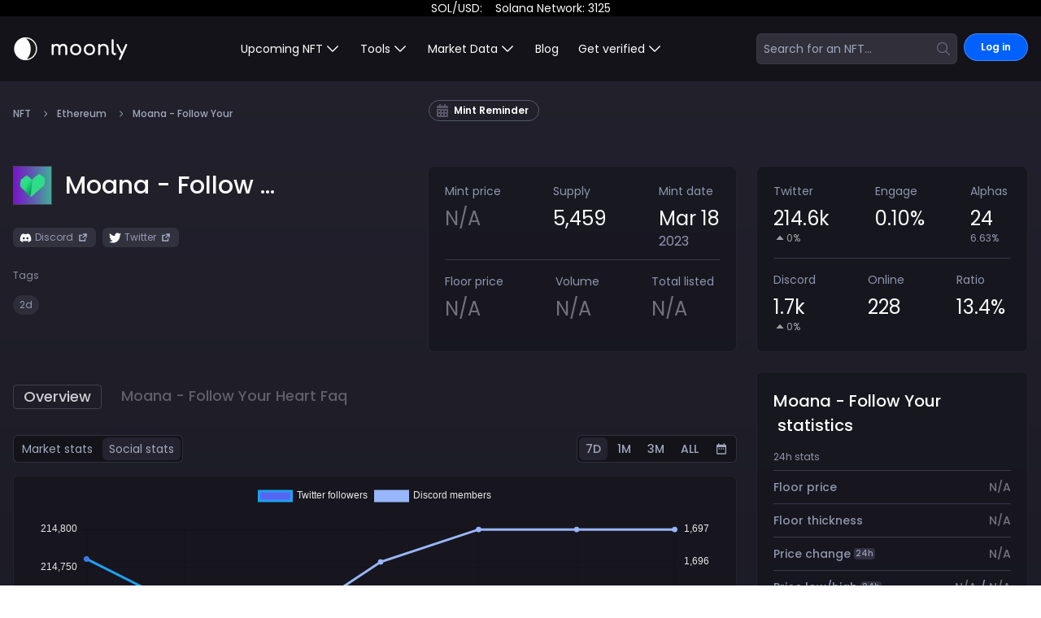

--- FILE ---
content_type: application/javascript; charset=UTF-8
request_url: https://moon.ly/_next/static/chunks/5642-efc0744a4baf0d59.js
body_size: 3158
content:
"use strict";(self.webpackChunk_N_E=self.webpackChunk_N_E||[]).push([[5642],{65642:function(e,s,l){l.r(s),l.d(s,{default:function(){return q}});var t=l(52322),n=l(39097),i=l.n(n),a=l(18978),r=l(49385),c=l(5632),d=l(70563),o=l(19870),u=l(21746),x=l(2784),m=l(31807),f=l(49442),h=l(52742),p=l(47213);function g(e){let{nftSlug:s}=e,{mutation:l}=(0,p.Z)();function n(){l({variables:{slug:s}})}return(0,t.jsxs)(m.v,{as:"div",className:"relative inline-block text-left",children:[(0,t.jsx)(m.v.Button,{className:"px-1 py-2 text-white bg-gray-600 rounded-md focus:outline-none focus-visible:ring-2 focus-visible:ring-white focus-visible:ring-opacity-75",children:(0,t.jsx)(h.Dxw,{})}),(0,t.jsx)(f.u,{as:x.Fragment,enter:"transition ease-out duration-100",enterFrom:"transform opacity-0 scale-95",enterTo:"transform opacity-100 scale-100",leave:"transition ease-in duration-75",leaveFrom:"transform opacity-100 scale-100",leaveTo:"transform opacity-0 scale-95",children:(0,t.jsxs)(m.v.Items,{className:"absolute z-10 right-0 w-56 mt-2 origin-top-right bg-white divide-y divide-gray-100 rounded-md shadow-lg ring-1 ring-black ring-opacity-5 focus:outline-none",children:[(0,t.jsx)("div",{className:"px-1 py-1 ",children:(0,t.jsx)(m.v.Item,{children:e=>{let{active:l}=e;return(0,t.jsx)(i(),{href:"/nft/".concat(s,"/edit"),className:"".concat(l?"bg-brand-blue-dark text-white":"text-gray-900"," group flex rounded-md items-center w-full px-2 py-2 text-sm hover:bg-brand-blue-dark hover:text-white"),children:"Edit"})}})}),(0,t.jsx)("div",{className:"px-1 py-1",children:(0,t.jsx)(m.v.Item,{children:e=>{let{active:s}=e;return(0,t.jsx)("button",{onClick:n,className:"".concat(s?"bg-brand-blue-dark text-white":"text-gray-900"," group flex rounded-md items-center w-full px-2 py-2 text-sm"),children:"Delete"})}})})]})})]})}var v=l(85593),j=l(36287),b=l(83210),N=l(3842),y=l(33379),w=l(85126),_=l(57892),k=l(73235),C=l(10081);function S(){let e=(0,k._)(["\n  query GetSuggestionsForNft($input: NftSuggestionPayload!) {\n    getSuggestionsForNft(input: $input) {\n      id\n      name\n      slug\n      project_image_link\n    }\n  }\n"]);return S=function(){return e},e}function D(){let e=(0,k._)(["\n  mutation MergeSuggestedNft(\n    $publicNftId: String!\n    $autoCreatedId: String!\n  ) {\n    mergeSuggestedNft(\n      publicNftId: $publicNftId\n      autoCreatedId: $autoCreatedId\n    )\n  }\n"]);return D=function(){return e},e}let I=(0,C.gql)(S()),Z=(0,C.gql)(D());var E=l(53824),A=l(13294),F=e=>{let{id:s,name:l,blockchainSlug:n,published:a,deleteNftFromArray:r}=e,[c,{data:d,loading:o,called:x}]=(0,N.t)(I,{variables:{input:{id:s,name:l,blockchain_slug:n,published:a}},onError(e){_.Am.error(e.message||"Couldn't load suggestions!")},skip:!l}),[m,{loading:f}]=(0,y.D)(Z,{onCompleted(e){let{mergeSuggestedNft:l}=e;l&&(_.Am.success("Merged!"),r(s))},onError(e){console.error("\uD83D\uDE80 ~ file: nft-suggestions.js ~ line 26 ~ onError ~ err",e),_.Am.error((null==e?void 0:e.message)||"Something went wrong! Check console.")}});if(o)return(0,t.jsx)(E.Z,{className:"!text-xl"});let h=null==d?void 0:d.getSuggestionsForNft;return x&&!h?(0,t.jsx)("p",{className:"text-sm font-medium text-brand-white-100",children:"No suggestion found!"}):x?0===h.length?(0,t.jsx)("p",{className:"text-sm font-medium text-brand-white-100",children:"No matching collections found"}):(0,t.jsx)("ul",{className:"px-2 space-y-1.5",children:h.map(e=>(0,t.jsxs)("li",{className:"flex items-center justify-between space-x-2",children:[(0,t.jsx)(b.Z,{src:e.project_image_link,alt:e.name,title:e.name,width:36,height:36,className:"rounded-md"}),(0,t.jsx)(i(),{href:"/nft/".concat(null==e?void 0:e.slug),target:"_blank",rel:"nofollow",className:"text-sm font-medium underline hover:text-brand-blue text-brand-white-200",children:null==e?void 0:e.name}),(0,t.jsx)(A.Z,{title:"Merge with this collection",children:(0,t.jsx)("button",{disabled:f,onClick:()=>{var l;let t;return t={publicNftId:l=null==e?void 0:e.id,autoCreatedId:s},void(a&&(t={publicNftId:s,autoCreatedId:l}),m({variables:t}))},className:(0,u.sg)("w-5 h-5 text-brand-blue-dark hover:opacity-70",f&&"opacity-50 pointer-events-none"),children:(0,t.jsx)(w.Z,{})})})]},e.id))}):(0,t.jsx)(v.Z,{onClick:c,loading:o,type:"ghost",className:"text-xs py-1.5",children:"Get suggestions"})};function q(e){var s,l,n,m,f,h,p;let{nftPayload:N,isAdmin:y,simpleMode:w,className:_,showMagicEdenData:k,imgName:C,deleteNftFromArray:S=()=>{}}=e,D=(0,c.useRouter)(),I=(0,u.gA)(N),Z="match-nfts"===D.query.tab,E=y&&"verify-requests"===D.query.tab&&(null==I?void 0:I.verifyRequested),A=null==I?void 0:I.twitter_followers,q=null==I?void 0:I.discord_members,M=I.project_image_link,[R,$]=(0,x.useState)(!1),[T,z]=(0,x.useState)(!1),B=(0,x.createRef)(),P=(0,o.TU)(I.nft_description||"");return(0,x.useEffect)(()=>{B.current.innerHTML=P},[P]),(0,t.jsxs)("div",{className:"nft-card-main",children:[(0,t.jsxs)("section",{className:(0,u.sg)("flex flex-col lg:flex-row space-y-6 lg:space-x-12 xl:space-x-16 lg:space-y-0 lg:items-center justify-between rounded-xl p-5 shadow-sm bg-[#23222DB8] border border-[#E4E4ED36] relative",(null==I?void 0:I.featured)&&"!bg-[#232737A1] !border-[#0080F636]",w&&"pointer-events-none",_),children:[(0,t.jsxs)("div",{onMouseEnter:()=>z(!0),onMouseLeave:()=>z(!1),onClick:()=>D.push("/nft/".concat(I.slug)),className:"flex flex-col lg:flex-row space-y-6 lg:space-x-12 xl:space-x-16 lg:space-y-0 lg:items-center justify-between w-full cursor-pointer",children:[(0,t.jsxs)("div",{className:"flex w-72 items-center space-x-4",children:[(0,t.jsx)("div",{className:"".concat(T?"overlay":"notoverlay"," p-4 "),children:(0,t.jsx)("p",{ref:B,className:"line-clamp-3  h-fit items-center justify-center align-middle"})}),M&&(0,t.jsx)(b.Z,{src:M,alt:"".concat(I.name," nft avatar"),width:56,height:56,title:"".concat(I.name," - ").concat(null==I?void 0:null===(s=I.blockchain)||void 0===s?void 0:s.slug," ").concat(C||""," drop/mint"),className:"rounded-xl",loading:"lazy"}),(0,t.jsxs)("div",{className:"space-y-2",children:[(0,t.jsxs)("h3",{className:"font-medium flex items-center space-x-1",children:[(0,t.jsx)(i(),{href:"/nft/".concat(I.slug),children:I.name}),I.verified&&(0,t.jsx)(r.KRR,{className:"text-brand-blue-dark text-lg"}),Z&&(null==I?void 0:I.scrape_active)===!0&&(0,t.jsx)("span",{title:"Monitored for sales",className:"cursor-help",children:"\uD83D\uDCB2"})]}),(0,t.jsxs)("div",{className:"flex items-center space-x-2",children:[I.discord_url&&(0,t.jsxs)("span",{className:"flex items-center p-0.5 px-1 rounded-md border border-brand-white-200/20 text-sm space-x-1",children:[(0,t.jsx)(a.j2d,{}),(0,t.jsx)("span",{className:"",children:(0,u.sy)(q)})]}),I.twitter_url&&(0,t.jsxs)("span",{className:"flex items-center p-0.5 px-1 rounded-md border border-brand-white-200/20 text-sm space-x-1",children:[(0,t.jsx)(a.fWC,{}),(0,t.jsx)("span",{className:"",children:(0,u.sy)(A)})]})]})]})]}),!w&&!k&&!E&&(0,t.jsxs)("div",{className:"flex max-w-sm flex-1 justify-between space-x-4 md:space-x-8 lg:space-x-6 xl:space-x-16",children:[(0,t.jsxs)("div",{className:"flex flex-col space-y-2",children:[(0,t.jsx)("span",{className:"text-brand-white-400",children:"Price"}),(0,t.jsxs)("div",{className:"font-medium flex items-center space-x-2",children:[(0,t.jsx)(j.x,{type:(null==I?void 0:I.currency)||(null==I?void 0:null===(l=I.blockchain)||void 0===l?void 0:l.currency)}),(0,t.jsxs)("span",{children:[I.price," ",(null==I?void 0:I.currency)||(null==I?void 0:null===(n=I.blockchain)||void 0===n?void 0:n.currency)]})]})]}),(0,t.jsxs)("div",{className:"flex flex-col space-y-2",children:[(0,t.jsx)("span",{className:"text-brand-white-400",children:"Supply"}),(0,t.jsx)("span",{className:"font-medium",children:I.supply})]}),(0,t.jsxs)("div",{className:"flex flex-col space-y-2",children:[(0,t.jsx)("span",{className:"text-brand-white-400",children:"Mint Date"}),(0,t.jsx)("span",{className:"font-medium",children:(0,u.p6)(I.mintDate)||"TBA"})]})]}),!w&&!E&&k&&(0,t.jsxs)("div",{className:"flex max-w-sm flex-1 justify-between space-x-4 md:space-x-8 lg:space-x-6 xl:space-x-16 whitespace-nowrap",children:[(0,t.jsxs)("div",{className:"flex flex-col space-y-2",children:[(0,t.jsx)("span",{className:"text-brand-white-400",children:"Floor price"}),(0,t.jsx)("div",{className:"font-medium flex items-center space-x-2",children:(0,t.jsx)(j.Z,{fontSize:"text-base font-medium",amount:(null==I?void 0:I.magic_eden_url)&&(null==I?void 0:null===(m=I.magic_eden_latest)||void 0===m?void 0:m.floor_price)})})]}),(0,t.jsxs)("div",{className:"flex flex-col space-y-2",children:[(0,t.jsx)("span",{className:"text-brand-white-400",children:"Listed"}),(0,t.jsx)("span",{className:"font-medium",children:(null==I?void 0:null===(f=I.magic_eden_latest)||void 0===f?void 0:f.total_listed)||(0,t.jsx)("span",{className:"opacity-40",children:"N/A"})})]}),(0,t.jsxs)("div",{className:"flex flex-col space-y-2",children:[(0,t.jsx)("span",{className:"text-brand-white-400",children:"Volume"}),(0,t.jsx)(j.Z,{fontSize:"text-base font-medium",noIcon:!0,amount:(null==I?void 0:I.magic_eden_url)&&(null==I?void 0:null===(h=I.magic_eden_latest)||void 0===h?void 0:h.volume),withKFormatter:!0})]})]})]}),E&&(0,t.jsxs)("div",{className:"bg-brand-yellow/30 w-full lg:absolute right-0 top-0 h-full lg:w-1/2 rounded-md p-4 lg:p-2 flex flex-col items-center justify-center space-y-2",children:[(0,t.jsx)("h4",{className:"text-xl font-medium",children:"Verify Requested"}),(0,t.jsx)(i(),{href:"/verify-requests/".concat(null==I?void 0:I.slug),children:(0,t.jsx)(v.Z,{type:"ghost",className:"text-xs !bg-brand-blue-dark",children:"See details"})})]}),(0,t.jsx)("div",{className:"absolute -right-3",children:y&&(0,t.jsx)(g,{nftSlug:I.slug})}),(null==I?void 0:I.recommended)&&(0,t.jsx)(d.$en,{className:"text-brand-yellow text-lg absolute top-0 right-2"})]}),Z&&(0,t.jsxs)("div",{className:(0,u.sg)("relative bg-[#23222dfd] rounded-md px-5 py-3 flex justify-between items-center",R&&"bg-green-800/30"),children:[(0,t.jsxs)("div",{className:"space-y-2",children:[(0,t.jsx)("p",{children:"Suggestions:"}),(0,t.jsx)(F,{deleteNftFromArray:S,id:null==I?void 0:I.id,name:null==I?void 0:I.name,published:null==I?void 0:I.published,blockchainSlug:null==I?void 0:null===(p=I.blockchain)||void 0===p?void 0:p.slug})]}),(0,t.jsxs)("div",{className:"flex items-center space-x-2",children:[R&&(0,t.jsx)(v.Z,{onClick:()=>S(null==I?void 0:I.id),type:"ghost",className:"text-xs !bg-red-600",children:"Added? Hide."}),(0,t.jsx)(i(),{href:"/nft/".concat(null==I?void 0:I.slug,"/edit"),onClick:function(){$(!0)},target:"_blank",rel:"nofollow",children:(0,t.jsx)(v.Z,{type:"ghost",className:"text-xs",children:"Add it"})})]})]})]})}},53824:function(e,s,l){var t=l(52322),n=l(93988),i=l(21746);s.Z=e=>{let{className:s}=e;return(0,t.jsx)("div",{className:"flex items-center justify-center",children:(0,t.jsx)(n.IDg,{className:(0,i.sg)("animate-spin text-4xl",s)})})}},47213:function(e,s,l){var t=l(33379),n=l(57892),i=l(37811),a=l(28301);s.Z=()=>{let[e,{loading:s}]=(0,t.D)(i.uQ,{onCompleted:()=>{n.Am.success("Deleted!")},onError:e=>{console.log(JSON.stringify(e,null,2)),n.Am.error(e.message||"There was an error! Please try again.")},refetchQueries:[a.ln,a.NW],awaitRefetchQueries:!0});return{mutation:e,loading:s}}}}]);

--- FILE ---
content_type: application/javascript; charset=UTF-8
request_url: https://moon.ly/_next/static/chunks/8253-e7c6e4f536862bbe.js
body_size: 6832
content:
"use strict";(self.webpackChunk_N_E=self.webpackChunk_N_E||[]).push([[8253],{2219:function(e,t,a){a.d(t,{ZP:function(){return el}});var n=a(2784),i=a(28316),r=a(62709),o=a(96986),s=a(42147),l=a(18400),c=a(52322);let u=n.memo(({size:e,fill:t,plain:a,width:n,height:i,className:r,...o})=>(0,c.jsx)("svg",a?{width:e||n,height:e||i,viewBox:"0 0 24 24",fill:"none",stroke:t,strokeWidth:2,strokeLinecap:"round",strokeLinejoin:"round",className:r,...o,children:(0,c.jsx)("path",{d:"M18 6L6 18M6 6l12 12"})}:{width:e||n,height:e||i,viewBox:"0 0 24 24",className:r,...o,children:(0,c.jsx)("path",{d:"M12 2a10 10 0 1010 10A10.016 10.016 0 0012 2zm3.36 12.3a.754.754 0 010 1.06.748.748 0 01-1.06 0l-2.3-2.3-2.3 2.3a.748.748 0 01-1.06 0 .754.754 0 010-1.06l2.3-2.3-2.3-2.3A.75.75 0 019.7 8.64l2.3 2.3 2.3-2.3a.75.75 0 011.06 1.06l-2.3 2.3z",fill:t})}));var d=(0,o.Z)(u,{width:24,height:24,plain:!1,className:""}),m=a(14384);let p=(0,m.F4)({"0%":{transform:"scale(0.95)"},"40%":{transform:"scale(1.02)"},"80%":{transform:"scale(0.98)"},"100%":{transform:"scale(1)"}}),g=(0,m.F4)({"0%":{opacity:0,transform:"scale(0.95)"},"60%":{opacity:.75,transform:"scale(1.02)"},"100%":{opacity:1,transform:"scale(1)"}}),f=(0,m.F4)({"0%":{opacity:1,transform:"scale(1)"},"100%":{opacity:0,transform:"scale(0.95)"}}),b=(0,m.iv)({WebkitTapHighlightColor:"transparent","&:focus:not(&:focus-visible)":{boxShadow:"none"},"&:focus":{outline:"none",boxShadow:"0 0 0 2px $colors$background, 0 0 0 4px $colors$primary"},"@safari":{WebkitTapHighlightColor:"transparent",outline:"none"}});(0,m.iv)({variants:{isFocusVisible:{true:{outline:"transparent solid 2px",outlineOffset:"2px",boxShadow:"0 0 0 2px $colors$background, 0 0 0 4px $colors$primary"},false:{outline:"none"}}}}),(0,m.iv)({transform:"translateZ(0)",backfaceVisibility:"hidden"}),(0,m.iv)({border:"0px",clip:"rect(0px, 0px, 0px, 0px)",height:"1px",width:"1px",margin:"-1px",padding:"0px",overflow:"hidden",whiteSpace:"nowrap",position:"absolute"}),(0,m.iv)({'&[aria-haspopup="true"]&[aria-expanded="true"]':{opacity:.7,transform:"scale(0.97)"}});let h=(0,m.zo)("div",{outline:"none",overflow:"hidden",width:0,height:0,opacity:0}),v=(0,m.zo)("button",{position:"absolute",background:"transparent",border:"none",zIndex:"$1",top:"$space$3",right:"$space$2",margin:0,d:"inline-flex",ai:"center",height:"auto",cursor:"pointer",boxSizing:"border-box",transition:"$default",padding:"calc($space$sm * 0.5)",color:"$accents4",br:"$space$5",svg:{color:"currentColor"},"&:hover":{svg:{opacity:.8}},variants:{disabled:{true:{cursor:"not-allowed"}}}},b),x=(0,m.zo)("div",{display:"flex",flexShrink:0,ai:"center",ov:"hidden",color:"inherit",padding:"$sm $10",fs:"$xs",variants:{noPadding:{true:{padding:0}},autoMargin:{true:{"> *:first-child":{mt:0},"> *:last-child":{mb:0}}}}}),y=(0,m.zo)("div",{display:"flex",flexDirection:"column",flex:"1 1 auto",padding:"$sm $10",oy:"auto",position:"relative",ta:"left",variants:{noPadding:{true:{flex:1,padding:0}},autoMargin:{true:{"> *:first-child":{mt:0},"> *":{mb:"$8"},"> *:last-child":{mb:0}}}}}),P=(0,m.zo)("div",{d:"flex",flexWrap:"wrap",flexShrink:0,overflow:"hidden",color:"inherit",ai:"center",fs:"$xs",padding:"$sm $lg",variants:{noPadding:{true:{padding:0}},autoMargin:{true:{"> *":{m:"$2"}}}}}),w=(0,m.zo)("section",{maxWidth:"100%",verticalAlign:"middle",overflow:"hidden",height:"fit-content(20em)",maxHeight:"inherit",display:"flex",outline:"none",flexDirection:"column",position:"relative",boxSizing:"border-box",color:"$foreground",br:"$lg",boxShadow:"$lg",bg:"$backgroundContrast",animationFillMode:"forwards","@motion":{transition:"none"},"&.nextui-modal-wrapper-enter:not(.nextui-modal-rendered)":{animationName:g,animationDuration:"200ms",animationTimingFunction:"ease-in",animationDirection:"normal"},"&.nextui-modal-wrapper-leave":{animationName:f,animationDuration:"50ms",animationTimingFunction:"ease-out"},variants:{fullScreen:{true:{size:"100%",maxHeight:"100%"},false:{"&.nextui-modal-rebound":{animationDuration:"250ms",animationName:p,animationTimingFunction:"ease",animationFillMode:"forwards"}}},scroll:{true:{maxHeight:"calc(100vh - 200px)"}},closeButton:{true:{paddingTop:"$lg",[`& ${v}`]:{svg:{size:"$10"}}}}},compoundVariants:[{scroll:!0,fullScreen:!0,css:{maxHeight:"100%"}}]}),k=({onClick:e,...t})=>(0,c.jsx)(v,{type:"button",onClick:t=>{t.preventDefault(),t.stopPropagation(),t.nativeEvent.stopImmediatePropagation(),e&&e(t)},className:"nextui-modal-close-icon","aria-label":"Close",...t,children:(0,c.jsx)(d,{plain:!0,size:18,className:"nextui-modal-close-icon-svg",fill:"currentColor","aria-hidden":!0})});k.toString=()=>".nextui-modal-close-icon";let $=n.memo(k),N={Tab:9,Escape:27,Space:32},C={CtrlCmd:2048,Shift:1024,Alt:512,WinCtrl:256};var S=a(19202);let j="nextui-modal",E=({className:e,children:t,visible:a,fullScreen:i,closeButton:r,rebound:o,animated:u,onCloseButtonClick:d,scroll:m,...p})=>{let g=(0,n.useRef)(null),f=(0,n.useRef)(null),b=(0,n.useRef)(null),[v,x]=(0,n.useState)(!1);(0,n.useEffect)(()=>{let e=setTimeout(()=>{x(!0),clearTimeout(e)},300);return()=>clearTimeout(e)},[]),(0,n.useEffect)(()=>{if(!a)return;let e=document.activeElement;(0,l.Tv)(g.current,e)||f.current&&f.current.focus()},[a]);let y=e=>{let t=e.keyCode===N.Tab;if(!a||!t)return;let n=document.activeElement;e.shiftKey?n===f.current&&b.current&&b.current.focus():n===b.current&&f.current&&f.current.focus()},P=()=>{d&&d()},k=(0,n.useMemo)(()=>a?"open":"closed",[a]),C=(0,n.useMemo)(()=>(0,c.jsxs)(w,{role:"dialog",tabIndex:-1,"aria-modal":a,ref:g,"data-state":k,fullScreen:i,scroll:m,closeButton:r,className:(0,S.Z)(j,`${j}--${k}`,{[`${j}-fullscreen`]:i,[`${j}-with-close-button`]:r,[`${j}-rebound`]:o,[`${j}-rendered`]:v},e),...p,onKeyDown:y,children:[(0,c.jsx)(h,{role:"button",tabIndex:0,className:`${j}-hide-tab`,"aria-hidden":"true",ref:f}),r&&(0,c.jsx)($,{onClick:P}),t,(0,c.jsx)(h,{role:"button",tabIndex:0,className:`${j}-hide-tab`,"aria-hidden":"true",ref:b})]}),[o,t]);return(0,c.jsx)(c.Fragment,{children:u?(0,c.jsx)(s.Z,{name:`${j}-wrapper`,visible:a,enterTime:20,leaveTime:20,clearTime:300,children:C}):a?C:null})};E.toString=()=>".nextui-modal-wrapper";var M=(0,o.Z)(E,{className:"",visible:!1,rebound:!1}),L=e=>{let[t,a]=(0,n.useState)(()=>"function"==typeof e?e():e),i=(0,n.useRef)(e);return(0,n.useEffect)(()=>{i.current=t},[t]),[t,e=>{let t="function"==typeof e?e(i.current):e;i.current=t,a(t)},i]};let D=e=>e&&"object"==typeof e,O=(e,t)=>D(e)?e instanceof Array?[...e]:e[t]:e,F=()=>({CtrlCmd:(0,l.V5)()?"metaKey":"ctrlKey",WinCtrl:(0,l.V5)()?"ctrlKey":"metaKey"}),z=e=>{let t=e.filter(e=>!!O(C,e)),a={CtrlCmd:!1,Shift:!1,Alt:!1,WinCtrl:!1};return t.forEach(e=>{let t=O(C,e);a[t]=!0}),a};var T=(e,t,a={})=>{let i=Array.isArray(t)?t:[t],{disableGlobalEvent:r=!1,capture:o=!1,stopPropagation:s=!1,preventDefault:l=!1,event:c="keydown"}=a,u=z(i),d=i.filter(e=>!O(C,e)),{CtrlCmd:m,WinCtrl:p}=F(),g=t=>{u.Shift&&!t.shiftKey||u.Alt&&!t.altKey||u.CtrlCmd&&!t[m]||u.WinCtrl&&!t[p]||d.length>0&&!d.includes(t.keyCode)||(s&&t.stopPropagation(),l&&t.preventDefault(),e&&e(t))};(0,n.useEffect)(()=>(r||document.addEventListener(c,g),()=>{document.removeEventListener(c,g)}),[r]);let f=(e,t=!1)=>e!==c||t!==o?()=>{}:e=>g(e);return{bindings:{onKeyDown:f("keydown"),onKeyDownCapture:f("keydown",!0),onKeyPress:f("keypress"),onKeyPressCapture:f("keypress",!0),onKeyUp:f("keyup"),onKeyUpCapture:f("keyup",!0)}}};let Z=(0,m.F4)({"0%":{opacity:0},"60%":{opacity:.75},"100%":{opacity:1}}),R=(0,m.zo)("div",{position:"relative",display:"inline-block",zIndex:"$max",outline:"none",width:"100%",margin:"$9 auto",verticalAlign:"middle","@sm":{width:"90%",maxWidth:"90%"},variants:{animated:{true:{"&":{animationName:Z,animationDuration:"200ms",animationTimingFunction:"ease-in",animationDirection:"normal"}},false:{transition:"none"}}}}),I=(0,m.zo)("div",{position:"fixed",top:0,left:0,right:0,bottom:0,size:"100%",pe:"none",zIndex:"$max","@motion":{transition:"none"},variants:{blur:{true:{bg:"$black",opacity:"$$backdropOpacity",transition:"opacity 0.35s cubic-bezier(0.4, 0, 0.2, 1)","@supports ((-webkit-backdrop-filter: none) or (backdrop-filter: none))":{opacity:1,transition:"background 0.35s cubic-bezier(0.4, 0, 0.2, 1)",backdropFilter:"saturate(180%) blur(20px)",bg:"rgba(0, 0, 0, 0.1)"}},false:{bg:"$black",opacity:"$$backdropOpacity",transition:"opacity 0.35s cubic-bezier(0.4, 0, 0.2, 1)"}},animated:{false:{transition:"none"}}}}),W=(0,m.zo)("div",{position:"fixed",top:0,left:0,right:0,bottom:0,overflow:"auto",zIndex:"$max",WebkitOverflowScrolling:"touch",boxSizing:"border-box",textAlign:"center","&:before":{content:"",display:"inline-block",width:0,height:"100%",verticalAlign:"middle"},".nextui-backdrop-wrapper-enter .nextui-backdrop-layer-default":{opacity:0},".nextui-backdrop-wrapper-enter-active .nextui-backdrop-layer-default":{opacity:"$$backdropOpacity"},".nextui-backdrop-wrapper-leave .nextui-backdrop-layer-default":{opacity:"$$backdropOpacity"},".nextui-backdrop-wrapper-leave-active .nextui-backdrop-layer-default":{opacity:0},".nextui-backdrop-wrapper-enter .nextui-backdrop-layer-blur":{bg:"rgba(0, 0, 0, 0.1)"},".nextui-backdrop-wrapper-enter-active .nextui-backdrop-layer-blur":{bg:"rgba(0, 0, 0, 0.4)"},".nextui-backdrop-wrapper-leave .nextui-backdrop-layer-blur":{bg:"rgba(0, 0, 0, 0.4)"},".nextui-backdrop-wrapper-leave-active .nextui-backdrop-layer-blur":{bg:"rgba(0, 0, 0, 0.1)"},variants:{fullScreen:{true:{display:"inline-flex",overflow:"hidden",[`& ${R}`]:{width:"100vw",maxWidth:"100vw",height:"100vh",margin:0},[`& ${I}`]:{display:"none"}}}},defaultVariants:{fullScreen:!1}}),A="nextui-backdrop",K=n.memo(({children:e,onClick:t,onKeyPress:a,visible:i,maxWidth:r,blur:o,animated:l,opacity:u,preventDefault:d,className:m,css:p,...g})=>{let[,f,b]=L(!1),h=e=>{b.current||t&&t(e)},v=(0,n.useCallback)(e=>{e.stopPropagation()},[]),x=()=>{if(!b.current)return;let e=setTimeout(()=>{f(!1),clearTimeout(e)},0)},{bindings:y}=T(e=>{a&&a(e)},[N.Escape,N.Space],{disableGlobalEvent:!0,preventDefault:d}),P=(0,n.useMemo)(()=>i?"open":"closed",[i]),w=(0,n.useMemo)(()=>(0,c.jsxs)(W,{tabIndex:-1,role:"button","aria-hidden":!0,"data-state":P,onClick:h,onMouseUp:x,css:{$$backdropOpacity:u,...p},className:(0,S.Z)(A,`${A}--${P}`,m),...y,...g,children:[(0,c.jsx)(I,{className:(0,S.Z)(`${A}-layer`,o?`${A}-layer-blur`:`${A}-layer-default`),animated:l,blur:o}),(0,c.jsx)(R,{animated:l,className:`${A}-content`,onClick:v,css:{maxWidth:r},onMouseDown:()=>f(!0),children:e})]}),[e]);return(0,c.jsx)(c.Fragment,{children:l?(0,c.jsx)(s.Z,{name:`${A}-wrapper`,visible:i,enterTime:20,leaveTime:20,clearTime:150,children:w}):i?w:null})});K.toString=()=>".nextui-backdrop";var U=(0,o.Z)(K,{onClick:()=>{},visible:!1,blur:!1,animated:!0,preventDefault:!0,opacity:.5,className:""});let B=n.createContext({}),H={scrollLayer:!1},V=new Map,_=e=>!!(e.touches&&e.touches.length>1)||(e.preventDefault(),!1);var G=(e,t)=>{if("undefined"==typeof document)return[!1,e=>e];let a=e||(0,n.useRef)(document.body),[i,r]=(0,n.useState)(!1),o={...H,...t||{}},s=()=>!o.scrollLayer&&!("undefined"==typeof window||!window.navigator)&&/iP(ad|hone|od)/.test(window.navigator.platform);return(0,n.useEffect)(()=>{if(!a||!a.current)return;let e=a.current.style.overflow;if(i){if(V.has(a.current))return;return s()?document.addEventListener("touchmove",_,{passive:!1}):a.current.style.overflow="hidden",void V.set(a.current,{last:e})}if(V.has(a.current)){if(s())document.removeEventListener("touchmove",_);else{let e=V.get(a.current);a.current.style.overflow=e.last}V.delete(a.current)}},[i,a]),[i,r]};let Q=({children:e,onClose:t,onOpen:a,open:o,autoMargin:s,width:l,className:u,preventClose:d,blur:m,animated:p,fullScreen:g,noPadding:f,...b})=>{let h=(0,r.Z)("modal"),[,v]=G(null,{scrollLayer:!0}),[x,y,P]=L(!1),[w,k]=(0,n.useState)(!1),$=()=>{t&&t(),y(!1),v(!1)};(0,n.useEffect)(()=>{void 0!==o&&(o&&a&&a(),!o&&P.current&&t&&t(),y(o),v(o))},[o]);let C=()=>{k(!0);let e=setTimeout(()=>{k(!1),clearTimeout(e)},300)},{bindings:S}=T(()=>{d?C():$()},N.Escape,{disableGlobalEvent:!0,preventDefault:!0}),j=(0,n.useMemo)(()=>({close:$,autoMargin:s,noPadding:f}),[]);return h?(0,i.createPortal)((0,c.jsx)(B.Provider,{value:j,children:(0,c.jsx)(U,{onClick:()=>{d?C():$()},visible:x,maxWidth:l,fullScreen:g,blur:m,animated:p,...S,children:(0,c.jsx)(M,{visible:x,onCloseButtonClick:$,className:u,fullScreen:g,rebound:w,animated:p,...b,children:e})})}),h):null};Q.toString=()=>".nextui-modal",Q.defaultProps={width:"400px",className:"",preventClose:!1,fullScreen:!1,closeButton:!1,animated:!0,blur:!1,scroll:!1,noPadding:!1};let q="nextui-modal-header",J=({children:e,className:t,justify:a,autoMargin:i,css:r,...o})=>{let{autoMargin:s,noPadding:l}=(0,n.useContext)(B),u=(0,n.useMemo)(()=>void 0!==s?s:i,[i,s]);return(0,c.jsx)(x,{className:(0,S.Z)(q,{[`${q}-auto-margin`]:u,[`${q}-no-padding`]:l},t),noPadding:l,autoMargin:u,css:{justifyContent:a,...r},...o,children:e})};J.toString=()=>".nextui-modal-header";let X=n.memo(J);var Y=(0,o.Z)(X,{className:"",justify:"center",autoMargin:!0});let ee="nextui-modal-body",et=({className:e,children:t,autoMargin:a,...i})=>{let{autoMargin:r,noPadding:o}=(0,n.useContext)(B),s=(0,n.useMemo)(()=>void 0!==r?r:a,[a,r]);return(0,c.jsx)(y,{className:(0,S.Z)(ee,{[`${ee}-auto-margin`]:s,[`${ee}-no-padding`]:o},e),autoMargin:s,noPadding:o,...i,children:t})};et.toString=()=>".nextui-modal-body";let ea=n.memo(et);var en=(0,o.Z)(ea,{className:"",autoMargin:!0});let ei="nextui-modal-footer",er=({children:e,className:t,justify:a,autoMargin:i,css:r,...o})=>{let{autoMargin:s,noPadding:l}=(0,n.useContext)(B),u=(0,n.useMemo)(()=>void 0!==s?s:i,[i,s]);return(0,c.jsx)(P,{className:(0,S.Z)(ei,{[`${ei}-auto-margin`]:u,[`${ei}-no-padding`]:l},t),noPadding:l,autoMargin:u,css:{justifyContent:a,...r},...o,children:e})};er.toString=()=>".nextui-modal-footer";let eo=n.memo(er);var es=(0,o.Z)(eo,{className:"",justify:"flex-end",autoMargin:!0});Q.Header=Y,Q.Body=en,Q.Footer=es;var el=Q},37358:function(e,t,a){a.d(t,{t:function(){return N}});var n=a(28945),i=a(26317),r=a(2784),o=a(20303),s=a(53449),l=a(23033);function c(e,t){(null==t||t>e.length)&&(t=e.length);for(var a=0,n=Array(t);a<t;a++)n[a]=e[a];return n}var u=function(e){var t,a=e.start,n=void 0===a?0:a,i=e.end,r=e.step,o=void 0===r?1:r,s=0===o?1:o;return((function(e){if(Array.isArray(e))return c(e)})(t=Array(Math.round((i-n)/s)))||function(e){if("undefined"!=typeof Symbol&&Symbol.iterator in Object(e))return Array.from(e)}(t)||function(e,t){if(e){if("string"==typeof e)return c(e,t);var a=Object.prototype.toString.call(e).slice(8,-1);if("Object"===a&&e.constructor&&(a=e.constructor.name),"Map"===a||"Set"===a)return Array.from(e);if("Arguments"===a||/^(?:Ui|I)nt(?:8|16|32)(?:Clamped)?Array$/.test(a))return c(e,t)}}(t)||function(){throw TypeError("Invalid attempt to spread non-iterable instance.\nIn order to be iterable, non-array objects must have a [Symbol.iterator]() method.")}()).map(function(e,t){return n+t*s})};function d(e,t){for(var a=0;a<t.length;a++){var n=t[a];n.enumerable=n.enumerable||!1,n.configurable=!0,"value"in n&&(n.writable=!0),Object.defineProperty(e,n.key,n)}}function m(e,t,a){return t in e?Object.defineProperty(e,t,{value:a,enumerable:!0,configurable:!0,writable:!0}):e[t]=a,e}var p=function(){var e,t;function a(e){!function(e,t){if(!(e instanceof t))throw TypeError("Cannot call a class as a function")}(this,a),m(this,"currentPage",void 0),m(this,"total",void 0),m(this,"padding",void 0),this.currentPage=e.currentPage,this.total=e.total,this.padding=e.padding}return e=[{key:"pages",value:function(){var e=this.total,t=this.currentPage,a=this.padding;if(0===e)return[0];var n=this.nbPagesDisplayed(a,e);if(n===e)return u({end:e});var i=this.calculatePaddingLeft(t,a,e,n),r=n-i;return u({start:t-i,end:t+r})}},{key:"nbPagesDisplayed",value:function(e,t){return Math.min(2*e+1,t)}},{key:"calculatePaddingLeft",value:function(e,t,a,n){return e<=t?e:e>=a-t?n-(a-e):t}},{key:"isLastPage",value:function(){return this.currentPage===this.total-1||0===this.total}},{key:"isFirstPage",value:function(){return 0===this.currentPage}}],d(a.prototype,e),t&&d(a,t),a}();function g(e,t){var a=Object.keys(e);if(Object.getOwnPropertySymbols){var n=Object.getOwnPropertySymbols(e);t&&(n=n.filter(function(t){return Object.getOwnPropertyDescriptor(e,t).enumerable})),a.push.apply(a,n)}return a}function f(e){for(var t=1;t<arguments.length;t++){var a=null!=arguments[t]?arguments[t]:{};t%2?g(Object(a),!0).forEach(function(t){var n;n=a[t],t in e?Object.defineProperty(e,t,{value:n,enumerable:!0,configurable:!0,writable:!0}):e[t]=n}):Object.getOwnPropertyDescriptors?Object.defineProperties(e,Object.getOwnPropertyDescriptors(a)):g(Object(a)).forEach(function(t){Object.defineProperty(e,t,Object.getOwnPropertyDescriptor(a,t))})}return e}var b=(0,o.K)({name:"pagination",connector:!0}),h=function(e){var t=arguments.length>1&&void 0!==arguments[1]?arguments[1]:s.Z;return(0,l.Z)(e,b()),function(a){var n=a||{},i=n.totalPages,r=n.padding,o=new p({currentPage:0,total:0,padding:void 0===r?3:r}),s={};return{$$type:"ais.pagination",init:function(t){var a=t.instantSearchInstance;e(f(f({},this.getWidgetRenderState(t)),{},{instantSearchInstance:a}),!0)},render:function(t){var a=t.instantSearchInstance;e(f(f({},this.getWidgetRenderState(t)),{},{instantSearchInstance:a}),!1)},dispose:function(e){var a=e.state;return t(),a.setQueryParameter("page",void 0)},getWidgetUiState:function(e,t){var a=t.searchParameters.page||0;return a?f(f({},e),{},{page:a+1}):e},getWidgetSearchParameters:function(e,t){var a=t.uiState,n=a.page?a.page-1:0;return e.setQueryParameter("page",n)},getWidgetRenderState:function(e){var t,n=e.results,r=e.helper,l=e.state,c=e.createURL;s.refine||(s.refine=function(e){r.setPage(e),r.search()}),s.createURL||(s.createURL=function(e){return function(t){return c(e.setPage(t))}});var u=l.page||0,d=(t=(n||{nbPages:0}).nbPages,void 0!==i?Math.min(i,t):t);return o.currentPage=u,o.total=d,{createURL:s.createURL(l),refine:s.refine,canRefine:d>1,currentRefinement:u,nbHits:(null==n?void 0:n.nbHits)||0,nbPages:d,pages:n?o.pages():[],isFirstPage:o.isFirstPage(),isLastPage:o.isLastPage(),widgetParams:a}},getRenderState:function(e,t){return f(f({},e),{},{pagination:this.getWidgetRenderState(t)})}}}},v=a(44589),x=a(61956),y=["pages","currentPage","nbPages","isFirstPage","isLastPage","showFirst","showPrevious","showNext","showLast","createURL","onNavigate","translations","classNames"],P=["isDisabled","className","classNames","href","onClick"];function w(e){var t=e.pages,a=e.currentPage,o=e.nbPages,s=e.isFirstPage,l=e.isLastPage,c=e.showFirst,u=e.showPrevious,d=e.showNext,m=e.showLast,p=e.createURL,g=e.onNavigate,f=e.translations,b=e.classNames,h=void 0===b?{}:b,v=(0,i.Z)(e,y),P=a-1,w=a+1,$=o-1;return r.createElement("div",(0,n.Z)({},v,{className:(0,x.cx)("ais-Pagination",h.root,o<=1&&(0,x.cx)("ais-Pagination--noRefinement",h.noRefinementRoot),v.className)}),r.createElement("ul",{className:(0,x.cx)("ais-Pagination-list",h.list)},(void 0===c||c)&&r.createElement(k,{isDisabled:s,className:(0,x.cx)("ais-Pagination-item--firstPage",h.firstPageItem),classNames:h,"aria-label":f.ariaFirst,href:p(0),onClick:function(){return g(0)}},f.first),(void 0===u||u)&&r.createElement(k,{isDisabled:s,className:(0,x.cx)("ais-Pagination-item--previousPage",h.previousPageItem),classNames:h,"aria-label":f.ariaPrevious,href:p(P),onClick:function(){return g(P)}},f.previous),t.map(function(e){return r.createElement(k,{key:e,isDisabled:!1,className:(0,x.cx)("ais-Pagination-item--page",h.pageItem,e===a&&(0,x.cx)("ais-Pagination-item--selected",h.selectedItem)),classNames:h,"aria-label":f.ariaPage(e+1),href:p(e),onClick:function(){return g(e)}},f.page(e+1))}),(void 0===d||d)&&r.createElement(k,{isDisabled:l,className:(0,x.cx)("ais-Pagination-item--nextPage",h.nextPageItem),classNames:h,"aria-label":f.ariaNext,href:p(w),onClick:function(){return g(w)}},f.next),(void 0===m||m)&&r.createElement(k,{isDisabled:l,className:(0,x.cx)("ais-Pagination-item--lastPage",h.lastPageItem),classNames:h,"aria-label":f.ariaLast,href:p($),onClick:function(){return g($)}},f.last)))}function k(e){var t=e.isDisabled,a=e.className,o=e.classNames,s=e.href,l=e.onClick,c=(0,i.Z)(e,P);return t?r.createElement("li",{className:(0,x.cx)("ais-Pagination-item",o.item,"ais-Pagination-item--disabled",o.disabledItem,a)},r.createElement("span",(0,n.Z)({className:(0,x.cx)("ais-Pagination-link",o.link)},c))):r.createElement("li",{className:(0,x.cx)("ais-Pagination-item",o.item,a)},r.createElement("a",(0,n.Z)({className:(0,x.cx)("ais-Pagination-link",o.link),href:s,onClick:function(e){1===e.button||e.altKey||e.ctrlKey||e.metaKey||e.shiftKey||(e.preventDefault(),l(e))}},c)))}var $=["showFirst","showPrevious","showNext","showLast","padding","totalPages"];function N(e){var t=e.showFirst,a=e.showPrevious,o=e.showNext,s=e.showLast,l=e.padding,c=e.totalPages,u=(0,i.Z)(e,$),d=(0,v.B)(h,{padding:l,totalPages:c},{$$widgetType:"ais.pagination"}),m=d.pages,p=d.currentRefinement,g=d.isFirstPage,f=d.isLastPage,b=d.nbPages,x=d.createURL,y=d.refine;return r.createElement(w,(0,n.Z)({},u,{pages:m,currentPage:p,isFirstPage:g,isLastPage:f,nbPages:b,createURL:x,onNavigate:y,translations:{first:"‹‹",previous:"‹",next:"›",last:"››",page:function(e){return String(e)},ariaFirst:"First",ariaPrevious:"Previous",ariaNext:"Next",ariaLast:"Last",ariaPage:function(e){return"Page ".concat(e)}}},{showFirst:t,showPrevious:a,showNext:o,showLast:s}))}}}]);

--- FILE ---
content_type: application/javascript; charset=UTF-8
request_url: https://moon.ly/_next/static/chunks/431.d5d98d697de456a3.js
body_size: 738
content:
"use strict";(self.webpackChunk_N_E=self.webpackChunk_N_E||[]).push([[431],{20431:function(e,t,r){r.r(t),r.d(t,{default:function(){return f},options:function(){return a}});var i=r(52322),n=r(2784),s=r(19050),l=r(21746),o=r(60042),d=r(27639);let a={responsive:!0,plugins:{legend:{display:!1}}};s.kL.defaults.color="#E8E8E8";let c={"1M":31,"3M":93},u={"7D":7,"1M":15,"3M":30,ALL:40};function f(e){let{logsPayload:t,selectedDate:r}=e,a=(0,n.useRef)(null),[f,g]=(0,n.useState)(!(0,d.W6)()&&window.innerWidth<=640),[p,w,h]=(0,n.useMemo)(()=>{try{let e,i;["1M","3M","ALL"].includes(r)?(e=(0,l.Rm)(t.twitter,u[r],c[r]),i=(0,l.Rm)(t.discord,u[r],c[r])):(e=t.twitter.slice(-7),i=t.discord.slice(-7));let n=(0,l.i5)(i,r),s=(0,l.i5)(e,r);e={data:s.data,label:"Twitter followers"},i={data:n.data,label:"Discord members"};let o=s.labels;return i.data.length>0&&(o=n.labels),[i,e,o]}catch(e){return console.log("\uD83D\uDE80 ~ const[discordLogs,twitterLogs]=useMemo ~ error",e),[]}},[r,t]);return((0,n.useEffect)(()=>{if(!a.current||!p||!w)return;let e=new s.kL(a.current,{data:{labels:h,datasets:[{...w,yAxisID:"y",type:"line",borderColor:"#1DA1F2",backgroundColor:"#5865F2"},{...p,yAxisID:"y1",type:"line",borderColor:"#99B6FB",backgroundColor:"#99B6FB"}]},options:{responsive:!0,maintainAspectRatio:!1,interaction:{mode:"index",intersect:!1},stacked:!1,scales:{y:{type:"linear",display:!0,position:"left",title:{display:!f,text:"Twitter followers"}},y1:{type:"linear",display:!0,position:"right",title:{display:!f,text:"Discord followers"}}}},plugins:[o.r]});return()=>e.destroy()},[h,f,p,w]),(0,n.useEffect)(()=>{function e(){g(window.innerWidth<=640)}return window.addEventListener("resize",e),()=>{window.removeEventListener("resize",e)}},[]),p&&w)?(0,i.jsx)("div",{className:"sm:bg-[#17161E] overflow-hidden rounded-md sm:border sm:border-[#252330ED] sm:p-2",children:(0,i.jsx)("canvas",{height:365,ref:a})}):(0,i.jsx)("div",{className:"grid grid-cols-1 lg:grid-cols-2 gap-3 lg:gap-6",children:(0,i.jsx)("h2",{className:"text-brand-red",children:"No data"})})}},60042:function(e,t,r){r.d(t,{r:function(){return i}});let i={id:"lgendMargin",beforeInit(e){let t=e.legend.fit;e.legend.fit=function(){return t.bind(e.legend)(),this.height+=25}}}}}]);

--- FILE ---
content_type: application/javascript; charset=UTF-8
request_url: https://moon.ly/_next/static/chunks/9268.435d93e20dd4acaf.js
body_size: 1544
content:
(self.webpackChunk_N_E=self.webpackChunk_N_E||[]).push([[9268],{61170:function(e,r){var t,n;void 0!==(n="function"==typeof(t=function(){var e=function(){},r={},t={},n={};function o(e,r){if(e){var o=n[e];if(t[e]=r,o)for(;o.length;)o[0](e,r),o.splice(0,1)}}function i(r,t){r.call&&(r={success:r}),t.length?(r.error||e)(t):(r.success||e)(r)}function u(t,n,u){var c,s;if(n&&n.trim&&(c=n),s=(c?u:n)||{},c){if(c in r)throw"LoadJS";r[c]=!0}function f(r,n){!function(r,t,n){var o,i,u=(r=r.push?r:[r]).length,c=u,s=[];for(i=0,o=function(e,r,n){if("e"==r&&s.push(e),"b"==r){if(!n)return;s.push(e)}--u||t(s)};i<c;i++)!function r(t,n,o,i){var u,c,s=document,f=o.async,l=(o.numRetries||0)+1,a=o.before||e,d=t.replace(/[\?|#].*$/,""),h=t.replace(/^(css|img)!/,"");i=i||0,/(^css!|\.css$)/.test(d)?((c=s.createElement("link")).rel="stylesheet",c.href=h,(u="hideFocus"in c)&&c.relList&&(u=0,c.rel="preload",c.as="style")):/(^img!|\.(png|gif|jpg|svg|webp)$)/.test(d)?(c=s.createElement("img")).src=h:((c=s.createElement("script")).src=t,c.async=void 0===f||f),c.onload=c.onerror=c.onbeforeload=function(e){var s=e.type[0];if(u)try{c.sheet.cssText.length||(s="e")}catch(e){18!=e.code&&(s="e")}if("e"==s){if((i+=1)<l)return r(t,n,o,i)}else if("preload"==c.rel&&"style"==c.as)return c.rel="stylesheet";n(t,s,e.defaultPrevented)},!1!==a(t,c)&&s.head.appendChild(c)}(r[i],o,n)}(t,function(e){i(s,e),r&&i({success:r,error:n},e),o(c,e)},s)}if(s.returnPromise)return new Promise(f);f()}return u.ready=function(e,r){return function(e,r){e=e.push?e:[e];var o,i,u,c=[],s=e.length,f=s;for(o=function(e,t){t.length&&c.push(e),--f||r(c)};s--;){if(u=t[i=e[s]]){o(i,u);continue}(n[i]=n[i]||[]).push(o)}}(e,function(e){i(r,e)}),u},u.done=function(e){o(e,[])},u.reset=function(){r={},t={},n={}},u.isDefined=function(e){return e in r},u})?t.apply(r,[]):t)&&(e.exports=n)},45959:function(e,r,t){"use strict";t.r(r),t.d(r,{default:function(){return p}});var n=t(52322),o=t(2784),i=t(61170),u=t.n(i),c="twttr",s=!!("undefined"!=typeof window&&window.document&&window.document.createElement);function f(e,r){return e===r?0!==e||0!==r||1/e==1/r:e!=e&&r!=r}function l(e){var r=(0,o.useRef)();return!function(e,r){if(f(e,r))return!0;if("object"!=typeof e||null===e||"object"!=typeof r||null===r)return!1;var t=Object.keys(e),n=Object.keys(r);if(t.length!==n.length)return!1;for(var o=0;o<t.length;o++)if(!Object.prototype.hasOwnProperty.call(r,t[o])||!f(e[t[o]],r[t[o]]))return!1;return!0}(e,r.current)&&(r.current=e),r.current}function a(e){return"object"==typeof e?Object.assign({},e):e}var d="twdiv",h=function(e){var r=e.dataSource,t=e.options,n=e.onLoad,i=e.renderError,f=function(e,r,t,n){var i=(0,o.useState)(null),f=i[0],h=i[1],p=(0,o.useRef)(null);if(!s)return{ref:p,error:f};var m=[e,l(r),l(t)];return(0,o.useEffect)(function(){h(null);var o=!1;if(p.current){if((i=p.current)&&i.querySelectorAll("*").forEach(function(e){e.hasAttribute(d)&&e.remove()}),!p||!p.current)return;var i,s=document.createElement("div");s.setAttribute(d,"yes"),p.current.appendChild(s),new Promise(function(e,r){var t=function(){return r(Error("Could not load remote twitter widgets js"))};u().isDefined(c)||u()("https://platform.twitter.com/widgets.js",c),u().ready(c,{success:function(){var r=window[c];r&&r.widgets||t(),e(r.widgets)},error:t})}).then(function(n){return n[e](a(r),s,a(t))}).then(function(e){if(!e&&!o)throw Error("Twitter could not create widget. If it is a Timeline or Tweet, ensure the screenName/tweetId exists.");if(p&&p.current){if(o){s&&s.remove();return}n&&n()}}).catch(function(e){console.error(e),h(e)})}return function(){o=!0}},m),{ref:p,error:f}}("createTimeline",r,t,n),h=f.ref,p=f.error;return o.createElement("div",{ref:h},p&&i&&i(p))},p=e=>{let{twitter_url:r}=e;if(!r)return null;let t=null==r?void 0:r.split("/").pop();return(0,n.jsx)("aside",{className:"max-h-[600px] overflow-auto custom-scrollbar rounded-lg",children:(0,n.jsx)(h,{dataSource:{sourceType:"profile",screenName:t},options:{theme:"dark",width:"354",height:"600",chrome:"nofooter"}})})}}}]);